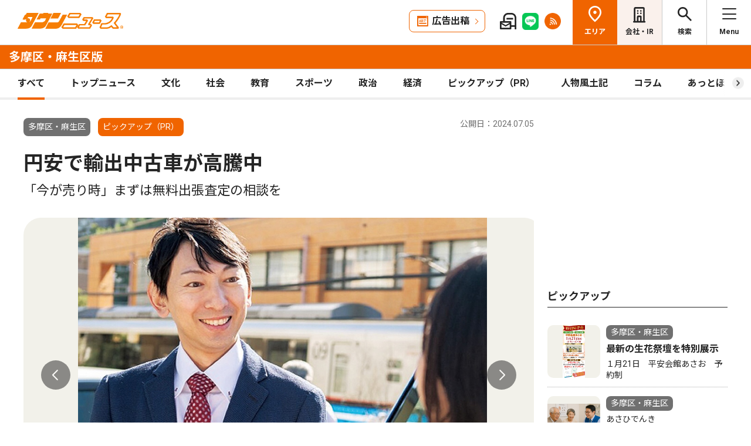

--- FILE ---
content_type: text/html; charset=UTF-8
request_url: https://www.townnews.co.jp/0203/2024/07/05/740704.html
body_size: 16773
content:
<!DOCTYPE html>
<html lang="ja">
<head>
<meta charset="UTF-8">
<meta name="viewport" content="width=device-width,user-scalable=no">
<meta http-equiv="X-UA-Compatible" content="IE=edge">
<title>円安で輸出中古車が高騰中 「今が売り時」まずは無料出張査定の相談を | 多摩区・麻生区 | タウンニュース</title>
<meta name="description" content="　記録的な円安で海外向け輸出中古車相場が高騰中。車買取専門店「ハッピーカーズ川崎...">
<meta property="fb:app_id" content="1428925777359294">
<meta name="twitter:card" content="summary_large_image">
<meta property="og:site_name" content="タウンニュース">
<meta property="og:type" content="article">

<meta property="og:url" content="https://www.townnews.co.jp/0203/2024/07/05/740704.html">


<meta property="og:title" content="円安で輸出中古車が高騰中 「今が売り時」まずは無料出張査定の相談を | 多摩区・麻生区 | タウンニュース">
<meta property="og:description" content="記録的な円安で海外向け輸出中古車相場が高騰中。車買取専門店「ハッピーカーズ川崎登戸店」は日本では値段が付きにくい古い車も高値買取。「今が売り時」と多摩区出身の萩原代表。...">







<meta property="og:image" content="https://www.townnews.co.jp/0203/images/a001307075_09.jpg">
<meta property="og:image:width" content="1200">
<meta property="og:image:height" content="913">




<meta name="Googlebot-News" content="noindex">

<link rel="preconnect" href="https://fonts.googleapis.com">
<link rel="preconnect" href="https://fonts.gstatic.com" crossorigin>
<link href="https://fonts.googleapis.com/css2?family=Noto+Sans+JP:wght@400;500;700&family=Roboto:wght@400;500;700&display=swap" rel="stylesheet">

<link rel="stylesheet" type="text/css" href="/css/slick.css">
<link rel="stylesheet" type="text/css" href="/css/common.css">
<link rel="stylesheet" type="text/css" href="/css/tieup.css">
<link rel="stylesheet" type="text/css" href="/css/style.css">
<script src="/js/jquery.min.js"></script>
<script src="/js/slick.min.js"></script>
<script src="/js/common.js"></script>
<script src="/js/action.js"></script>




<script type="application/ld+json">
{
	"@context": "https://schema.org",
	"@type": "NewsArticle",
	"mainEntityOfPage": {
		"@type": "WebPage",
		"@id": "https://www.townnews.co.jp/0203/2024/07/05/740704.html"
	},
	"headline": "円安で輸出中古車が高騰中 「今が売り時」まずは無料出張査定の相談を | 多摩区・麻生区 | タウンニュース",
	"author": {
		"@type": "Organization",
		"name": "タウンニュース多摩区・麻生区版",
		"parentOrganization": {
			"@type": "Organization",
			"name": "株式会社タウンニュース社"
		}
	},
	"image": {
		
		
		
		
		
		
		
		
		"@type": "ImageObject",
		"url": "https://www.townnews.co.jp/0203/images/a001307075_09.jpg",
		"height": 913,
		"width": 1200
		
	},
	"publisher": {
		"@type": "Organization",
		"name": "株式会社タウンニュース社",
		"logo": {
			"@type": "ImageObject",
			"url": "https://www.townnews.co.jp/common/images/fblogo2.jpg",
			"width": 1200,
			"height": 630
		}
	},
	"datePublished": "2024-07-05T00:00:00+09:00",
	"dateModified": "2024-07-05T00:12:47+09:00"
}
</script>




<script async src="https://securepubads.g.doubleclick.net/tag/js/gpt.js" crossorigin="anonymous"></script>
<script>
  window.googletag = window.googletag || {cmd: []};
  googletag.cmd.push(function() {

    //全ページ共通 
    googletag.defineSlot('/2811735/common_house01_300x100', [300, 100], 'div-gpt-ad-1562658343235-0').addService(googletag.pubads());
    googletag.defineSlot('/2811735/common_house02_300x100', [300, 100], 'div-gpt-ad-1562658393646-0').addService(googletag.pubads());
    googletag.defineSlot('/2811735/common_house03_300x100', [300, 100], 'div-gpt-ad-1562658459837-0').addService(googletag.pubads());
    googletag.defineSlot('/2811735/common_house04_320x100', [320, 100], 'div-gpt-ad-1760520735842-0').addService(googletag.pubads());
    googletag.defineSlot('/2811735/common_house05_320x100', [320, 100], 'div-gpt-ad-1760520781373-0').addService(googletag.pubads());

    //エリア別


    googletag.defineSlot('/2811735/0203_rectangleM_300x250', [300, 250], 'div-gpt-ad-1562674133141-0').addService(googletag.pubads());
    googletag.defineSlot('/2811735/0203_pc_special01_300x100', [300, 100], 'div-gpt-ad-1712711601743-0').addService(googletag.pubads());
    googletag.defineSlot('/2811735/0203_pc_special02_300x100', [300, 100], 'div-gpt-ad-1712711601744-0').addService(googletag.pubads());
    googletag.defineSlot('/2811735/0203_rectangleS_300x100', [300, 100], 'div-gpt-ad-1562674201463-0').addService(googletag.pubads());
    googletag.defineSlot('/2811735/0203_sp_special01_300x100', [300, 100], 'div-gpt-ad-1712711601825-0').addService(googletag.pubads());
    googletag.defineSlot('/2811735/0203_05ad_300x100', [300, 100], 'div-gpt-ad-1759980200536-0').addService(googletag.pubads());
    googletag.defineSlot('/2811735/0203_06ad_300x100', [300, 100], 'div-gpt-ad-1759980234947-0').addService(googletag.pubads());


    googletag.pubads().enableSingleRequest();
    googletag.enableServices();
  });
</script>

<link rel="canonical" href="https://www.townnews.co.jp/0203/2024/07/05/740704.html" />
<!-- ▼▼▼ GoogleAnalytics4 ▼▼▼ -->
<!-- Global site tag (gtag.js) - Google Analytics -->
<script async src="https://www.googletagmanager.com/gtag/js?id=G-S0NKCCBFQP"></script>
<script>
  window.dataLayer = window.dataLayer || [];
  function gtag(){dataLayer.push(arguments);}
  gtag('js', new Date());

  gtag('config', 'G-S0NKCCBFQP');
</script>
<!-- ▲▲▲ GoogleAnalytics4 ▲▲▲ -->


<!-- ▼▼▼Google Tag Manager▼▼▼ -->
<script>(function(w,d,s,l,i){w[l]=w[l]||[];w[l].push({'gtm.start':
new Date().getTime(),event:'gtm.js'});var f=d.getElementsByTagName(s)[0],
j=d.createElement(s),dl=l!='dataLayer'?'&l='+l:'';j.async=true;j.src=
'https://www.googletagmanager.com/gtm.js?id='+i+dl;f.parentNode.insertBefore(j,f);
})(window,document,'script','dataLayer','GTM-NV8XGJ');</script>
<!-- ▲▲▲End Google Tag Manager▲▲▲ -->
</head>


<script>
var $g_entry_blog_id = '30';
var $g_entry_categories = 'ピックアップ（PR）,通常広告';
var $g_entry_date = '20240705000000';
</script>
<script src="/js/entry_advertising.js?2025110501"></script>
<script>
document.addEventListener('DOMContentLoaded', function() {
$.ajax({
    type: "GET",
    url: "/entry_ad.json", 
    dataType: "json",
    cache: false,
    async: false
}).then(
    function (json) {
        console.log("load start");
        entry_body = $('#kijiId').html();
        var p_blog_id = '30';
        if (entry_body == ''){ exit; }
        p_categories = 'ピックアップ（PR）,通常広告';
        p_date = '20240705000000';
        position = 10;
        ad_text = get_entry_ad_json(json, position, p_categories, p_date, p_blog_id);
        entry_body = insert_entry_ad(entry_body, position, ad_text);
        position = 20;
        ad_text = get_entry_ad_json(json, position, p_categories, p_date, p_blog_id);
        entry_body = insert_entry_ad(entry_body, position, ad_text);
        position = 30;
        ad_text = get_entry_ad_json(json, position, p_categories, p_date, p_blog_id);
        entry_body = insert_entry_ad(entry_body, position, ad_text);
        $('#kijiId').html(entry_body);
    },
    function () {
        console.log("load error");
    }
);
});
</script>

<body>
<div id="wrap">

<header id="head">
		<h1 class="logo">
          <a href="https://www.townnews.co.jp/"><img src="/img/h_logo.png" alt="タウンニュース"></a>
          <a href="https://www.townnews.co.jp/0203/"><span class="area">多摩区・麻生区版</span></a>
        </h1>
		<p class="top"><a href="https://www.townnews.co.jp/">総合TOPへ</a></p>
		<ul class="link">
			<li class="btn"><a href="https://www.townnews.co.jp/business/">広告出稿</a></li>
			<li><a href="https://www.townnews.co.jp/mail/subscribe?header"><img src="/img/mail1.png" alt="mail"></a></li>
			<li><a href="https://www.townnews.co.jp/line-subscribe.html"><img src="/img/sns1.png" alt="line"></a></li>
			<li><a href="https://www.townnews.co.jp/index.xml"><img src="/img/sns5.png" alt="rss"></a></li>
		</ul>
		<ul class="nav">
			<li class="area"><span>エリア</span></li>
			<li class="company"><a href="https://www.townnews.co.jp/corporate/">会社・IR</a></li>
			<li class="search"><span>検索</span></li>
			<li class="menu"><span>Menu</span></li>
		</ul>
 
		<p class="area-name pcHide"><a href="https://www.townnews.co.jp/0203/">多摩区・麻生区版</a></p>




		<div class="category">
			<ul>
				<li class="act"><a href="https://www.townnews.co.jp/0203/">すべて</a></li>
				<li class="" ><a href="https://www.townnews.co.jp/0203/topnews/">トップニュース</a></li>
				<li class="" ><a href="https://www.townnews.co.jp/0203/culture/">文化</a></li>
				<li class="" ><a href="https://www.townnews.co.jp/0203/social/">社会</a></li>
				<li class="" ><a href="https://www.townnews.co.jp/0203/education/">教育</a></li>
				<li class="" ><a href="https://www.townnews.co.jp/0203/sports/">スポーツ</a></li>
				<li class="" ><a href="https://www.townnews.co.jp/0203/politics/">政治</a></li>
				<li class="" ><a href="https://www.townnews.co.jp/0203/economy/">経済</a></li>
				<li class="" ><a href="https://www.townnews.co.jp/0203/pickup/">ピックアップ（PR）</a></li>
				<li class="" ><a href="https://www.townnews.co.jp/0203/person/">人物風土記</a></li>
                
				<li class="sub"><a href="https://www.townnews.co.jp/0203/column/">コラム</a></li>
				<li class=""><a href="https://www.townnews.co.jp/0203/athome/">あっとほーむ</a></li>
				<li class=""><a href="https://www.townnews.co.jp/0203/present/">プレゼント</a></li>
</ul>
		<!--category--></div>
			<div class="sub-category">
				<ul class="inner">
					<li><a href="https://www.townnews.co.jp/0203/column/">すべてのコラム</a></li>
	
        
		
        
                
                        <li><a href="https://www.townnews.co.jp/0203/column/cat-4/">検証  福田市政</a></li>
                
        
	
        
		
        
                
                        <li><a href="https://www.townnews.co.jp/0203/column/cat-3/">区民記者が走る！</a></li>
                
        
	
        
		
        
                
                        <li><a href="https://www.townnews.co.jp/0203/column/gogo/">GO！GO!!フロンターレ</a></li>
                
        
	
        
		
        
                
                        <li><a href="https://www.townnews.co.jp/0203/column/cat-1/">不育症を考える</a></li>
                
        
	
        
		
        
                
                        <li><a href="https://www.townnews.co.jp/0203/column/cat/">市長が語る</a></li>
                
        
	
        
		
        
                
                        <li><a href="https://www.townnews.co.jp/0203/column/cat-2/">防災・減災に向け</a></li>
                
        
	
				</ul>
			<!--sub-category--></div>


	</header><div id="side-nav">
		<div class="menu">
            <h2>多摩区・麻生区版</h2>
			<p class="close">閉じる</p>
			<ul class="menu-list1">
				<li><a href="https://www.townnews.co.jp/0203/culture/">文化</a></li>
				<li><a href="https://www.townnews.co.jp/0203/social/">社会</a></li>
				<li><a href="https://www.townnews.co.jp/0203/education/">教育</a></li>
				<li><a href="https://www.townnews.co.jp/0203/sports/">スポーツ</a></li>
				<li><a href="https://www.townnews.co.jp/0203/politics/">政治</a></li>
				<li><a href="https://www.townnews.co.jp/0203/economy/">経済</a></li>
                
				<li><a href="https://www.townnews.co.jp/0203/present/">プレゼント</a></li>
			</ul>
			<ul class="menu-list2">
				<li><a href="https://www.townnews.co.jp/0203/topnews/">トップニュース</a></li>
                <li><a href="https://www.townnews.co.jp/0203/advertising/">意見広告・議会報告</a></li>
                <li><a href="https://www.townnews.co.jp/0203/pickup/">ピックアップ（PR）</a></li>
                <li><a href="https://www.townnews.co.jp/0203/person/">人物風土記</a></li>
				<li class="sub"><a href="#">コラム</a>
					<div class="sub-category">
						<ul>
							<li><a href="https://www.townnews.co.jp/0203/column/">すべてのコラム</a></li>
			
                            
						    
                        
                            
                                <li><a href="https://www.townnews.co.jp/0203/column/cat-4/">検証  福田市政</a></li>
                            
                        
			
                            
						    
                        
                            
                                <li><a href="https://www.townnews.co.jp/0203/column/cat-3/">区民記者が走る！</a></li>
                            
                        
			
                            
						    
                        
                            
                                <li><a href="https://www.townnews.co.jp/0203/column/gogo/">GO！GO!!フロンターレ</a></li>
                            
                        
			
                            
						    
                        
                            
                                <li><a href="https://www.townnews.co.jp/0203/column/cat-1/">不育症を考える</a></li>
                            
                        
			
                            
						    
                        
                            
                                <li><a href="https://www.townnews.co.jp/0203/column/cat/">市長が語る</a></li>
                            
                        
			
                            
						    
                        
                            
                                <li><a href="https://www.townnews.co.jp/0203/column/cat-2/">防災・減災に向け</a></li>
                            
                        
			
						</ul>
					<!--sub-category--></div>
				</li>
                <li><a href="https://www.townnews.co.jp/0203/athome/">あっとほーむデスク</a></li>

			</ul>

			<div class="top-block">
				<h2>タウンニュース総合TOP</h2>
				<ul class="menu-list2">
					<li><a href="https://www.townnews.co.jp/pr/prtimes/">PR TIMES (プレスリリース)</a></li>
					<li><a href="https://www.townnews.co.jp/album/">WEBアルバム</a></li>
				</ul>
				<p class="top-link"><a href="https://www.townnews.co.jp/">タウンニュースTOPへ</a></p>
			<!--top-block--></div>

			<ul class="menu-list3">
				<li><a href="https://www.townnews.co.jp/corporate/">会社・IR情報</a></li>
				<li><a href="https://www.townnews.co.jp/business/">広告掲載をご検討の方へ</a></li>
				<li><a href="https://www.townnews.co.jp/recruit/">採用情報</a></li>
			</ul>
			<ul class="menu-btn">
				<li><a href="https://www.townnews.co.jp/line-subscribe.html">タウンニュース for LINEのご登録</a></li>
				<li><a href="https://www.townnews.co.jp/mail/subscribe?header">メール版タウンニュースのご登録</a></li>
				<li class="ad"><a href="/business/">広告出稿をご検討のスポンサー様へ</a></li>
			</ul>
			<ul class="sns">
				<li><a href="https://www.townnews.co.jp/line-subscribe.html" target="_blank"><img src="/img/sns1.png" alt="LINE"></a></li>
				<li><a href="https://twitter.com/townnews_twi" target="_blank"><img src="/img/sns2.png" alt="X"></a></li>
				<li><a href="https://www.facebook.com/townnews.fb" target="_blank"><img src="/img/sns3.png" alt="Facebook"></a></li>
				<li><a href="https://www.youtube.com/@townnews2481" target="_blank"><img src="/img/sns4.png" alt="youtube"></a></li>
				<li><a href="https://www.townnews.co.jp/index.xml" target="_blank"><img src="/img/sns5.png" alt="RSS"></a></li>
			</ul>
			<p class="contact"><a href="/corporate/contact.html">お問い合わせ</a></p>
			<p class="close btm">閉じる</p>
		<!--menu--></div>

		<div class="area">
			<h2>エリア一覧</h2>
			<p class="close">閉じる</p>
			<dl>
				<dt>横浜エリア</dt>
				<dd>
					<ul>
						<li><a href="https://www.townnews.co.jp/0101/">青葉区</a></li>
						<li><a href="https://www.townnews.co.jp/0102/">緑区</a></li>
						<li><a href="https://www.townnews.co.jp/0103/">港北区</a></li>
						<li><a href="https://www.townnews.co.jp/0104/">都筑区</a></li>
						<li><a href="https://www.townnews.co.jp/0105/">旭区・瀬谷区</a></li>
						<li><a href="https://www.townnews.co.jp/0108/">戸塚区・泉区</a></li>
						<li><a href="https://www.townnews.co.jp/0112/">港南区・栄区</a></li>
						<li><a href="https://www.townnews.co.jp/0113/">中区・西区・南区</a></li>
						<li><a href="https://www.townnews.co.jp/0110/">金沢区・磯子区</a></li>
						<li><a href="https://www.townnews.co.jp/0115/">保土ケ谷区</a></li>
						<li><a href="https://www.townnews.co.jp/0116/">鶴見区</a></li>
						<li><a href="https://www.townnews.co.jp/0117/">神奈川区</a></li>
					</ul>
				</dd>
				<dt>川崎エリア</dt>
				<dd>
					<ul>
						<li><a href="https://www.townnews.co.jp/0201/">宮前区</a></li>
						<li><a href="https://www.townnews.co.jp/0202/">高津区</a></li>
						<li><a href="https://www.townnews.co.jp/0203/">多摩区・麻生区</a></li>
						<li><a href="https://www.townnews.co.jp/0204/">中原区</a></li>
						<li><a href="https://www.townnews.co.jp/0206/">川崎区・幸区</a></li>
					</ul>
				</dd>
				<dt>相模原・東京多摩エリア</dt>
				<dd>
					<ul>
						<li><a href="https://www.townnews.co.jp/0301/">さがみはら中央区</a></li>
						<li><a href="https://www.townnews.co.jp/0302/">さがみはら南区</a></li>
						<li><a href="https://www.townnews.co.jp/0303/">さがみはら緑区</a></li>
						<li><a href="https://www.townnews.co.jp/0304/">町田</a></li>
						<li><a href="https://www.townnews.co.jp/0305/">八王子</a></li>
						<li><a href="https://www.townnews.co.jp/0306/">多摩</a></li>
					</ul>
				</dd>
				<dt>県央エリア</dt>
				<dd>
					<ul>
						<li><a href="https://www.townnews.co.jp/0401/">大和</a></li>
						<li><a href="https://www.townnews.co.jp/0402/">海老名・座間・綾瀬</a></li>
						<li><a href="https://www.townnews.co.jp/0404/">厚木・愛川・清川</a></li>
						<li><a href="https://www.townnews.co.jp/0405/">伊勢原</a></li>
					</ul>
				</dd>
				<dt>横須賀・三浦エリア</dt>
				<dd>
					<ul>
						<li><a href="https://www.townnews.co.jp/0501/">横須賀・三浦</a></li>
						<li><a href="https://www.townnews.co.jp/0503/">逗子・葉山</a></li>
					</ul>
				</dd>
				<dt>湘南・県西エリア</dt>
				<dd>
					<ul>
						<li><a href="https://www.townnews.co.jp/0601/">藤沢</a></li>
						<li><a href="https://www.townnews.co.jp/0602/">鎌倉</a></li>
						<li><a href="https://www.townnews.co.jp/0603/">茅ヶ崎・寒川</a></li>
						<li><a href="https://www.townnews.co.jp/0605/">平塚・大磯・二宮・中井</a></li>
						<li><a href="https://www.townnews.co.jp/0607/">小田原・箱根・湯河原・真鶴</a></li>
						<li><a href="https://www.townnews.co.jp/0608/">足柄</a></li>
						<li><a href="https://www.townnews.co.jp/0610/">秦野</a></li>
					</ul>
				</dd>
			</dl>
			<p class="close btm">閉じる</p>
		<!--area--></div>

		<div class="search">

<h2>記事をさがす</h2>
			<p class="close">閉じる</p>
            <p class="search-text">キーワード・カテゴリ・年月のいずれかを入力してください。<br>
            ※エリアのみの選択では記事検索できません。</p>
			<form id="side-search-form" name="search-form" action="/cgi-bin/product/mt-search.cgi" method="get">
				<input type="hidden" name="blog_id" value="30" />
				<input type="hidden" name="limit" value="20" />
				<p class="text"><input name="search" type="text" placeholder="キーワードを入力"></p>
                <input type="hidden" name="IncludeBlogs" value="30" />
				<ul class="select">


                    
                    
                    <li>
                        <select id="side-category" name="category">
						<option value="">カテゴリ選択</option>
                        <option value="トップニュース"  >トップニュース</option>
						<option value="文化"  >文化</option>
						<option value="社会"  >社会</option>
						<option value="教育"  >教育</option>
						<option value="スポーツ"  >スポーツ</option>
						<option value="政治"  >政治</option>
						<option value="経済"  >経済</option>
						<option value="人物風土記"   >人物風土記</option>
						<option value="ピックアップ（PR）"   >ピックアップ（PR）</option>
						<option value="イベント"   >イベント</option>
						<option value="コラム"   >コラム</option>
						<option value="プレゼント"  >プレゼント</option>
					    </select>
                   </li>
				   <li>
<!-- 年月選択コンボボックス -->





                      <select id="side-search_year_month" name="search_year_month">
                        <option value="">年月を選択</option>
                        

<option value="202601">2026年01月</option>

<option value="202512">2025年12月</option>

<option value="202511">2025年11月</option>

<option value="202510">2025年10月</option>

<option value="202509">2025年09月</option>

<option value="202508">2025年08月</option>

<option value="202507">2025年07月</option>

<option value="202506">2025年06月</option>

<option value="202505">2025年05月</option>

<option value="202504">2025年04月</option>

<option value="202503">2025年03月</option>

<option value="202502">2025年02月</option>

<option value="202501">2025年01月</option>

<option value="202412">2024年12月</option>

<option value="202411">2024年11月</option>

<option value="202410">2024年10月</option>

<option value="202409">2024年09月</option>

<option value="202408">2024年08月</option>

<option value="202407">2024年07月</option>

<option value="202406">2024年06月</option>

<option value="202405">2024年05月</option>

<option value="202404">2024年04月</option>

<option value="202403">2024年03月</option>

<option value="202402">2024年02月</option>

<option value="202401">2024年01月</option>


					  </select>
                    </li>
				</ul>
	<p class="btn">
    <input type="submit" onclick="submitSideSearch(event, 'side-search-form');" value="検索する">
    </p>
</form>


			<p class="close btm">閉じる</p>
		<!--search--></div>
	<!--side-nav--></div>
	<div id="main">
		<div class="detail-wrap inner">
			<p class="back"><a href="javascript:history.back();">戻る</a></p>
			<div class="detail-block">

				<div class="title">
					<p class="ico">
                    <span class="area">多摩区・麻生区</span>
                    <span class="tag">ピックアップ（PR）</span></MTUnless></MTUnless>


                    <p class="date">公開日：2024.07.05
                    
                    </p>
					<h1>
 	                    

						円安で輸出中古車が高騰中
						<br><span>「今が売り時」まずは無料出張査定の相談を</span>
					</h1>
				<!--title--></div>







				<div class="img-box">
					<ul class="slide3">

						<li>
							<p class="img"><a href="#"><img src="https://www.townnews.co.jp/0203/images/a001307075_09.jpg" alt=""></a></p>
							
						</li>


						<li>
							<p class="img"><a href="#"><img src="https://www.townnews.co.jp/0203/images/a001307075_10.jpg" alt=""></a></p>
							
						</li>







					</ul>
				<!--img-box--></div>




				<div class="modal" style="display: none;">
					<div class="modal-content">
						<p class="close">閉じる</p>
						<div class="modal-slider">
						<!--modal-slider--></div>
					<!--modal-content--></div>
				<!--modal--></div>

				<ul class="share">
					<li><a href="https://twitter.com/share?url=https://www.townnews.co.jp/0203/2024/07/05/740704.html&text=%e3%80%90%e3%82%bf%e3%82%a6%e3%83%b3%e3%83%8b%e3%83%a5%e3%83%bc%e3%82%b9%E5%A4%9A%E6%91%A9%E5%8C%BA%E3%83%BB%E9%BA%BB%E7%94%9F%E5%8C%BA%e7%89%88%e3%80%91%E5%86%86%E5%AE%89%E3%81%A7%E8%BC%B8%E5%87%BA%E4%B8%AD%E5%8F%A4%E8%BB%8A%E3%81%8C%E9%AB%98%E9%A8%B0%E4%B8%AD %E3%80%8C%E4%BB%8A%E3%81%8C%E5%A3%B2%E3%82%8A%E6%99%82%E3%80%8D%E3%81%BE%E3%81%9A%E3%81%AF%E7%84%A1%E6%96%99%E5%87%BA%E5%BC%B5%E6%9F%BB%E5%AE%9A%E3%81%AE%E7%9B%B8%E8%AB%87%E3%82%92" target="_blank" rel="nofollow"><img src="/img/sns2.png" alt="X"></a></li>
					<li><a href="https://www.facebook.com/sharer/sharer.php?u=https://www.townnews.co.jp/0203/2024/07/05/740704.html" target="_blank" rel="nofollow"><img src="/img/sns3.png" alt="Facebook"></a></li>
					<li><a href="http://line.me/R/msg/text/?%E5%86%86%E5%AE%89%E3%81%A7%E8%BC%B8%E5%87%BA%E4%B8%AD%E5%8F%A4%E8%BB%8A%E3%81%8C%E9%AB%98%E9%A8%B0%E4%B8%AD%20%E3%80%8C%E4%BB%8A%E3%81%8C%E5%A3%B2%E3%82%8A%E6%99%82%E3%80%8D%E3%81%BE%E3%81%9A%E3%81%AF%E7%84%A1%E6%96%99%E5%87%BA%E5%BC%B5%E6%9F%BB%E5%AE%9A%E3%81%AE%E7%9B%B8%E8%AB%87%E3%82%92%20%7C%20%E5%A4%9A%E6%91%A9%E5%8C%BA%E3%83%BB%E9%BA%BB%E7%94%9F%E5%8C%BA%20%7C%20%E3%82%BF%E3%82%A6%E3%83%B3%E3%83%8B%E3%83%A5%E3%83%BC%E3%82%B9%0D%0Ahttps://www.townnews.co.jp/0203/2024/07/05/740704.html" target="_blank"  rel="nofollow"><img src="/img/sns1.png" alt="LINE"></a></li>
					<li><a href="http://b.hatena.ne.jp/add?mode=confirm&url=https://www.townnews.co.jp/0203/2024/07/05/740704.html&title=%E5%86%86%E5%AE%89%E3%81%A7%E8%BC%B8%E5%87%BA%E4%B8%AD%E5%8F%A4%E8%BB%8A%E3%81%8C%E9%AB%98%E9%A8%B0%E4%B8%AD%20%E3%80%8C%E4%BB%8A%E3%81%8C%E5%A3%B2%E3%82%8A%E6%99%82%E3%80%8D%E3%81%BE%E3%81%9A%E3%81%AF%E7%84%A1%E6%96%99%E5%87%BA%E5%BC%B5%E6%9F%BB%E5%AE%9A%E3%81%AE%E7%9B%B8%E8%AB%87%E3%82%92%20%7C%20%E5%A4%9A%E6%91%A9%E5%8C%BA%E3%83%BB%E9%BA%BB%E7%94%9F%E5%8C%BA%20%7C%20%E3%82%BF%E3%82%A6%E3%83%B3%E3%83%8B%E3%83%A5%E3%83%BC%E3%82%B9" target="_blank"  rel="nofollow"><img src="/img/sns6.png" alt="B!"></a></li>
					<li class="share_copy"><a href="#" target="_blank"><img src="/img/sns7.png" alt="copy"></a></li>
				</ul>

				<!-- 本文エリア -->
				<div class="detail-box">
                <p>　記録的な円安で海外向け輸出中古車相場が高騰中。車買取専門店「ハッピーカーズ川崎登戸店」は日本では値段が付きにくい古い車も高値買取。「今が売り時」と多摩区出身の萩原代表。まず無料出張査定の依頼を。外出不要で即日現金払い。動けば２万円〜で買取保証。<br /><br /></p>
				<!-- //本文エリア -->
			


				<dl class="info">
					<dt><p>ハッピーカーズ川崎登戸店</p></dt>
					<dd>
						<p>神奈川県川崎市多摩区西生田2-2-2 ルシアン多摩１階</p>
						<p>TEL:044-299-8425</p>
						<p><a href="https://happycars-noborito.com" rel="nofollow" target="_blank">https://happycars-noborito.com</a></p>
					</dd>
				</dl>







                
                
   

			<div class="keyword">
			<ul></ul>
			<!--keyword--></div>
			<!--detail-box--></div>

<div class="spHide">
<div class="inner tab-area">
			<h3 class="list-ttl">他のエリアのニュース</h3>
			<ul class="tab-menu">
				<li>新着記事</li>
            
			</ul>
			<div class="tab-block act">
				<div class="main-list">

                







						<div class="box"><a href="https://www.townnews.co.jp/0501/2026/01/16/820642.html">
							<p class="img">
								<img src="https://www.townnews.co.jp/0501/images/a001428140_01.jpg" alt="待望の実習棟が完成">
 

								<span class="tag-box"></MTUnless><span class="tag">教育</span></MTUnless></span>


							</p>
							<p class="area">横須賀・三浦</p>
							<p class="date">2026.01.16</p>
                            <p>県工</p>
							<p class="ttl">待望の実習棟が完成</p>
							<p>建設科用の試験機配備</p>
						</a><!--box--></div>
                







						<div class="box"><a href="https://www.townnews.co.jp/0404/2026/01/16/820879.html">
							<p class="img">
								<img src="https://www.townnews.co.jp/0404/images/a001427613_03.jpg" alt="立春に向け新酒の仕込み">
 

								<span class="tag-box"></MTUnless><span class="tag">文化</span></MTUnless></span>


							</p>
							<p class="area">厚木・愛川・清川</p>
							<p class="date">2026.01.16</p>
                            
							<p class="ttl">立春に向け新酒の仕込み</p>
							<p>黄金井酒造で縁起酒</p>
						</a><!--box--></div>
                







						<div class="box"><a href="https://www.townnews.co.jp/0301/2026/01/15/820259.html">
							<p class="img">
								<img src="https://www.townnews.co.jp/0301/images/a001427077_02.jpg" alt="｢特殊サギに注意｣">
 

								<span class="tag-box"></MTUnless><span class="tag">社会</span></MTUnless></span>


							</p>
							<p class="area">さがみはら中央区</p>
							<p class="date">2026.01.15</p>
                            
							<p class="ttl">｢特殊サギに注意｣</p>
							<p>相模原署前に新垂れ幕</p>
						</a><!--box--></div>

				<!--main-list--></div>
				<p class="btn-type1"><a href="#" class="area-nav">エリア一覧を見る</a></p>
			<!--tab-block--></div>
 
		<!--inner--></div>
</div>
		<!--detail-block--></div>






<div class="side-block">
            <p class="ad">
            <!-- /2811735/0203_rectangleM_300x250 -->
<div id='div-gpt-ad-1562674133141-0' style='min-width: 300px;min-height: 250px;text-align: center;'>
<script>
    googletag.cmd.push(function() { googletag.display('div-gpt-ad-1562674133141-0'); });
</script>
</div>




                        
            </p>
			<div class="pcHide">
			<div class="inner tab-area">
			<h3 class="list-ttl">他のエリアのニュース</h3>
			<ul class="tab-menu">
				<li>新着記事</li>
            
			</ul>
			<div class="tab-block act">
				<div class="main-list">

                







						<div class="box"><a href="https://www.townnews.co.jp/0201/2026/01/16/820727.html">
							<p class="img">
								<img src="https://www.townnews.co.jp/0201/images/a001428446_07.jpg" alt="二十歳の門出、華やかに">
 

								<span class="tag-box"></MTUnless><span class="tag">社会</span></MTUnless></span>


							</p>
							<p class="area">宮前区</p>
							<p class="date">2026.01.16</p>
                            
							<p class="ttl">二十歳の門出、華やかに</p>
							<p>等々力で式典開催</p>
						</a><!--box--></div>
                







						<div class="box"><a href="https://www.townnews.co.jp/0402/2026/01/16/820896.html">
							<p class="img">
								<img src="https://www.townnews.co.jp/0402/images/a001428398_02.jpg" alt="検診増へ意気投合">
 

								<span class="tag-box"></MTUnless><span class="tag">社会</span></MTUnless></span>


							</p>
							<p class="area">海老名・座間・綾瀬</p>
							<p class="date">2026.01.16</p>
                            <p>オーラルフレイル　海老名市歯科医師会</p>
							<p class="ttl">検診増へ意気投合</p>
							
						</a><!--box--></div>
                







						<div class="box"><a href="https://www.townnews.co.jp/0115/2026/01/15/820364.html">
							<p class="img">
								<img src="https://www.townnews.co.jp/0115/images/a001428231_01.jpg" alt="かでんさん">
 

								<span class="tag-box"><span class="tag">人物風土記</span></MTUnless></span>


							</p>
							<p class="area">保土ケ谷区</p>
							<p class="date">2026.01.15</p>
                            <p>横浜芸者の一人で、踊りやお座敷遊びで人々に笑顔を届ける</p>
							<p class="ttl">かでんさん</p>
							<p>常盤台在住</p>
						</a><!--box--></div>
                







						<div class="box"><a href="https://www.townnews.co.jp/0501/2026/01/16/820636.html">
							<p class="img">
								<img src="/img/category/thumbnail_logo.png" alt="あっとほーむデスク">

								<span class="tag-box"><span class="tag">あっとほーむデスク</span></MTUnless></span>


							</p>
							<p class="area">横須賀・三浦</p>
							<p class="date">2026.01.16</p>
                            <p>記者が見た、聞いた、感じた、を伝える</p>
							<p class="ttl">あっとほーむデスク</p>
							<p>1月16日0:00更新</p>
						</a><!--box--></div>

				<!--main-list--></div>
				<p class="btn-type1"><a href="#" class="area-nav">エリア一覧を見る</a></p>
			<!--tab-block--></div>
 
		<!--inner--></div>
			</div>
			<h2>ピックアップ</h2>
			<div class="main-list">









				<div class="box"><a href="https://www.townnews.co.jp/0203/2026/01/09/819693.html">
					<p class="img">
						<img src="https://www.townnews.co.jp/0203/images/a001424705_80.jpg" alt="最新の生花祭壇を特別展示">
 

					</p>
					<p class="area">多摩区・麻生区</p>
                    
                    
					<p class="ttl">最新の生花祭壇を特別展示</p>
					<p>１月21日　平安会館あさお　予約制</p>
				</a><!--box--></div>








				<div class="box"><a href="https://www.townnews.co.jp/0203/2026/01/09/816474.html">
					<p class="img">
						<img src="https://www.townnews.co.jp/0203/images/a001414898_04.jpg" alt="無料の補聴器相談会を開催">
 

					</p>
					<p class="area">多摩区・麻生区</p>
                    
                    <p>あさひでんき</p>
					<p class="ttl">無料の補聴器相談会を開催</p>
					<p>１月22日生田で 無料送迎も</p>
				</a><!--box--></div>








				<div class="box"><a href="https://www.townnews.co.jp/0203/2026/01/09/819045.html">
					<p class="img">
						<img src="https://www.townnews.co.jp/0203/images/a001425254_09.jpg" alt="乗らない車は今が売り時地元買取専門店に相談を">
 

					</p>
					<p class="area">多摩区・麻生区</p>
                    
                    
					<p class="ttl">乗らない車は今が売り時地元買取専門店に相談を</p>
					<p>多摩区・麻生区は無料出張査定</p>
				</a><!--box--></div>








				<div class="box"><a href="https://www.townnews.co.jp/0203/2026/01/16/819042.html">
					<p class="img">
						<img src="/img/category/thumbnail_logo.png" alt="ＳＮＳの基礎を学ぶ">

					</p>
					<p class="area">多摩区・麻生区</p>
                    
                    <p>川崎西法人会</p>
					<p class="ttl">ＳＮＳの基礎を学ぶ</p>
					<p>２月10日　麻生市民館で</p>
				</a><!--box--></div>

			<!--side-list--></div>
			<p class="btn-type1"><a href="https://www.townnews.co.jp/0203/pickup/">すべて見る</a></p>

			<h2>意見広告・議会報告</h2>
			<div class="main-list">








				<div class="box"><a href="https://www.townnews.co.jp/0203/2026/01/16/820595.html">
					<p class="img">
						<img src="https://www.townnews.co.jp/0203/images/a001427832_09.jpg" alt="活力にあふれる年。新たな一歩を皆様と。">
 

					</p>
					<p class="area">多摩区・麻生区</p>
                
                <p>９月決算審査特別委員会・12月議会報告　市政報告 Vol.16</p>
					<p class="ttl">活力にあふれる年。新たな一歩を皆様と。</p>
					<p>川崎市議会議員 無所属　吉沢章子</p>
				</a><!--box--></div>








				<div class="box"><a href="https://www.townnews.co.jp/0203/2026/01/16/820579.html">
					<p class="img">
						<img src="https://www.townnews.co.jp/0203/images/a001426186_03.jpg" alt="投票率向上を目指し、新たな視点で期日前投票所の創設を">
 

					</p>
					<p class="area">多摩区・麻生区</p>
                
                <p>連載126</p>
					<p class="ttl">投票率向上を目指し、新たな視点で期日前投票所の創設を</p>
					<p>みらい川崎市議会議員団　こば　りか子</p>
				</a><!--box--></div>








				<div class="box"><a href="https://www.townnews.co.jp/0203/2026/01/09/819333.html">
					<p class="img">
						<img src="https://www.townnews.co.jp/0203/images/a001426185_03.jpg" alt="「自然があるけど子ども向けの施設がない」麻生区に「全天候型の遊び場」第1号を！">
 

					</p>
					<p class="area">多摩区・麻生区</p>
                
                <p>連載125</p>
					<p class="ttl">「自然があるけど子ども向けの施設がない」麻生区に「全天候型の遊び場」第1号を！</p>
					<p>みらい川崎市議会議員団　こば　りか子</p>
				</a><!--box--></div>








				<div class="box"><a href="https://www.townnews.co.jp/0203/2026/01/09/818138.html">
					<p class="img">
						<img src="https://www.townnews.co.jp/0203/images/a001425079_02.jpg" alt="柿生発電所を視察">
 

					</p>
					<p class="area">多摩区・麻生区</p>
                
                <p>県政報告 65</p>
					<p class="ttl">柿生発電所を視察</p>
					<p>神奈川県議会議員 小林たけし</p>
				</a><!--box--></div>

			<!--side-list--></div>
			<p class="btn-type1"><a href="https://www.townnews.co.jp/0203/advertising/">すべて見る</a></p>

<h2>多摩区・麻生区 ピックアップ（PR）の新着記事</h2>
			<div class="main-list">








				<div class="box"><a href="https://www.townnews.co.jp/0203/2026/01/16/820585.html">
					<p class="img">
						<img src="https://www.townnews.co.jp/0203/images/a001428381_18.jpg" alt="２周年記念フェア">
 

                        
						<span class="tag-box"></MTUnless></MTUnless></span>


					</p>
					<p class="area">多摩区・麻生区</p>
                    <p>小型補聴器専門店ヒヤリングストア</p>
					<p class="ttl">２周年記念フェア</p>
					<p>最新機種含む全機種値引き対象３月末までの購入者限定</p>
					<p class="date">2026.01.16</p>
				</a><!--box--></div>








				<div class="box"><a href="https://www.townnews.co.jp/0203/2026/01/16/819042.html">
					<p class="img">
						<img src="/img/category/thumbnail_logo.png" alt="ＳＮＳの基礎を学ぶ">

                        
						<span class="tag-box"></MTUnless></MTUnless></span>


					</p>
					<p class="area">多摩区・麻生区</p>
                    <p>川崎西法人会</p>
					<p class="ttl">ＳＮＳの基礎を学ぶ</p>
					<p>２月10日　麻生市民館で</p>
					<p class="date">2026.01.16</p>
				</a><!--box--></div>








				<div class="box"><a href="https://www.townnews.co.jp/0203/2026/01/15/820535.html">
					<p class="img">
						<img src="https://www.townnews.co.jp/0203/images/a001424490_14.jpg" alt="首、腰の痛みに｢日帰り治療｣">
 

                        
						<span class="tag-box"></MTUnless></span>


					</p>
					<p class="area">多摩区・麻生区</p>
                    
					<p class="ttl">首、腰の痛みに｢日帰り治療｣</p>
					<p>多摩センター痛みのクリニック</p>
					<p class="date">2026.01.15</p>
				</a><!--box--></div>








				<div class="box"><a href="https://www.townnews.co.jp/0203/2026/01/09/819693.html">
					<p class="img">
						<img src="https://www.townnews.co.jp/0203/images/a001424705_80.jpg" alt="最新の生花祭壇を特別展示">
 

                        
						<span class="tag-box"></MTUnless></MTUnless></span>


					</p>
					<p class="area">多摩区・麻生区</p>
                    
					<p class="ttl">最新の生花祭壇を特別展示</p>
					<p>１月21日　平安会館あさお　予約制</p>
					<p class="date">2026.01.09</p>
				</a><!--box--></div>

            <!--main-list--></div>
			<p class="btn-type1"><a href="https://www.townnews.co.jp/cgi-bin/product/mt-search.cgi?category=ピックアップ（PR）&blog_id=30&limit=20">多摩区・麻生区 ピックアップ（PR）の記事を検索</a></p>


			<h2>コラム</h2>
			<div class="main-list">









				<div class="box"><a href="https://www.townnews.co.jp/0203/2026/01/09/819680.html">
					<p class="img">
						<img src="https://www.townnews.co.jp/0203/images/a001427017_96.jpg" alt="ＧＯ！ＧＯ！！フロンターレ">
						
					</p>
					<p class="area">多摩区・麻生区</p>
                    
					<p class="ttl">ＧＯ！ＧＯ！！フロンターレ</p>
					
					<p class="date">2026.01.09</p>
				</a><!--box--></div>









				<div class="box"><a href="https://www.townnews.co.jp/0203/2026/01/01/818167.html">
					<p class="img">
						<img src="https://www.townnews.co.jp/0203/images/a001424516_96.jpg" alt="ＧＯ！ＧＯ！！フロンターレ">
						
					</p>
					<p class="area">多摩区・麻生区</p>
                    
					<p class="ttl">ＧＯ！ＧＯ！！フロンターレ</p>
					
					<p class="date">2026.01.01</p>
				</a><!--box--></div>

			<!--side-list--></div>
			<p class="btn-type1"><a href="https://www.townnews.co.jp/0203/column/">コラム一覧</a></p>

			<h2 id="recruit_side_title" >求人特集</h2>
            <div id="recruit_side_menu" class="recruit"></div>
            <script src="/0203/job_box_side_menu.js"></script>

			<div class="area-info">
				<div class="inner">
					<div class="block">
						<h2 class="area-ttl"><span>多摩区・麻生区編集室</span></h2>
						<p class="tel">044-741-4111</p>
						<p class="fax">044-741-4002</p>
						<ul class="btn">
							<li><a href="https://www.townnews.co.jp/inquiry.html">情報提供・ご意見はこちら</a></li>
							<li><a href="https://www.townnews.co.jp/enquiry/secondaryuse.html#">著作物の二次利用等はこちら</a></li>
							<li><a href="https://www.townnews.co.jp/business/">広告掲載はこちら</a></li>
							<li><a href="https://www.townnews.co.jp/0203/arrangement.html">紙面の設置場所はこちら</a></li>
						</ul>
					<!--block--></div>
					<div class="block">
						<h2>外部リンク</h2>
						
<ul class="link">
	<li><a href="https://www.city.kawasaki.jp/tama/index.html" target="_blank">多摩区役所</a></li>
	<li><a href="https://www.city.kawasaki.jp/" target="_blank">川崎市役所</a></li>
	<li><a href="https://www.nature-kawasaki.jp/" target="_blank">かわさき宙と緑の科学館</a></li>
	<li><a href="https://www.ikutaryokuti.jp/" target="_blank">生田緑地</a></li>
	<li><a href="https://www.library.city.kawasaki.jp/" target="_blank">川崎市立図書館</a></li>
	<li><a href="https://www.city.kawasaki.jp/asao/index.html" target="_blank">麻生区役所</a></li>
	<li><a href="https://shinyuri-art.com/" target="_blank">しんゆり・芸術のまち</a></li>
</ul>

					<!--block--></div>
				<!--inner--></div>
			<!--area-info--></div>
		<!--side-block--></div>
	<!--detail-wrap--></div>

<!-- フッターバナー広告 -->


		<div class="pr-bnr1">
			<div class="inner">
				<ul>
                    <!-- /2811735/common_house01_300x100 -->
<li id='div-gpt-ad-1562658343235-0' style='min-width: 300px; min-height: 100px;'>
  <script>
    googletag.cmd.push(function() { googletag.display('div-gpt-ad-1562658343235-0'); });
  </script>
</li>
<!-- /2811735/common_house02_300x100 -->
<li id='div-gpt-ad-1562658393646-0' style='min-width: 300px; min-height: 100px;'>
  <script>
    googletag.cmd.push(function() { googletag.display('div-gpt-ad-1562658393646-0'); });
  </script>
</li>
<!-- /2811735/common_house03_300x100 -->
<li id='div-gpt-ad-1562658459837-0' style='min-width: 300px; min-height: 100px;'>
  <script>
    googletag.cmd.push(function() { googletag.display('div-gpt-ad-1562658459837-0'); });
  </script>
</li>
   
                                 
				</ul>
			<!--inner--></div>
		<!--pr-bnr1 4--></div>

<!-- //バナー広告 -->

		<div class="link-wrap">
			<div class="inner">
				<div class="box1 present1">
					<dl>
						<dt>LINE・メール版 タウンニュース読者限定<br><span class="color">毎月計30名様に<br class="pcHide">Amazonギフトカード<br class="pcHide">プレゼント！</span></dt>
						<dd>
							<p><img src="/img/present1.png" alt=""></p>
							<p>あなたの街の話題のニュースや<br class="pcHide">お得な情報などを、LINEやメールで<br class="pcHide">無料でお届けします。<br>
							通知で見逃しも防げて便利です！</p>
							<ul>
								<li class="btn-type1"><a href="https://aura-mico.jp/qr-codes/39803/previewpage" target="_blank">タウンニュース for LINEのご登録</a></li>
								<li class="btn-type1"><a href="https://www.townnews.co.jp/mail/subscribe?header">メール版タウンニュースのご登録</a></li>
							</ul>
						</dd>
					</dl>
				<!--box1--></div>
				<div class="box2">
					<div class="sponsor">
						<dl>
							<dt>広告出稿をご検討のスポンサー様</dt>
							<dd>
								<p class="ico"><img src="/img/ico1.png" alt=""><span class="bg">広告出稿<br>しませんか？</span></p>
								<p>多様なスポンサー様の情報発信を<br>サポートいたします。</p>
								<p class="btn-type1"><a href="https://www.townnews.co.jp/business/">詳細を見る</a></p>
							</dd>
						</dl>
					<!--sponsor--></div>
					<div class="rss">
						<dl>
							<dt>タウンニュースのRSSを購読</dt>
							<dd><p class="btn-type1"><a href="https://www.townnews.co.jp/index.xml">RSSのご登録</a></p></dd>
						</dl>
					<!--rss--></div>
				<!--box2--></div>
			<!--inner--></div>
		<!--link-wrap--></div>

		<div class="sns-wrap">
			<ul>
				<li><a href="https://www.townnews.co.jp/line-subscribe.html" target="_blank"><img src="/img/sns1.png" alt="LINE"></a></li>
				<li><a href="https://twitter.com/townnews_twi" target="_blank"><img src="/img/sns2.png" alt="X"></a></li>
				<li><a href="https://www.facebook.com/townnews.fb" target="_blank"><img src="/img/sns3.png" alt="Facebook"></a></li>
				<li><a href="https://www.youtube.com/@townnews2481" target="_blank"><img src="/img/sns4.png" alt="youtube"></a></li>
				<li><a href="https://www.townnews.co.jp/index.xml" target="_blank"><img src="/img/sns5.png" alt="RSS"></a></li>
			</ul>
			<p class="pagetop"><a href="#wrap"><img src="/img/pagetop.png" alt=""></a></p>
		<!--sns-wrap--></div>
	<!--main--></div>

	<footer id="foot">
		<p class="contact"><a href="https://www.townnews.co.jp/company/contact.html">お問い合わせ</a></p>
		<ul>
			<li><a href="https://www.townnews.co.jp/corporate/">会社・IR情報</a></li>
			<li><a href="https://www.townnews.co.jp/business/">広告掲載をご検討の方へ</a></li>
			<li><a href="https://www.townnews.co.jp/recruit/">採用情報</a></li>
		</ul>
		<p><a href="https://www.townnews.co.jp/company/privacy.html">個人情報保護方針</a>　<a href="https://www.townnews.co.jp/company/guide.html">サイトご利用案内</a>　<a href="https://www.townnews.co.jp/sitemap.html">サイトマップ</a></p>
		<div class="copy">
			<p>当サイト内に掲載の記事・写真等の無断転載を禁止します。<br class="pcHide"> (C) Copyright <script type="text/javascript">
			<!--
			myD       = new Date();
			myYear    = myD.getFullYear();
			document.write( myYear );
			// -->
			</script> TOWNNEWS-SHA CO.,LTD. <br class="pcHide">All Rights Reserved.</p>
		</div>
	</footer>

<!-- バナー広告 -->
<div class="pr-bnr2">
	<div class="inner">
		<ul>
            <!-- /2811735/common_house04_320x100 -->
<li id='div-gpt-ad-1760520735842-0' style='min-width: 320px; min-height: 100px;'>
  <script>
    googletag.cmd.push(function() { googletag.display('div-gpt-ad-1760520735842-0'); });
  </script>
</li>
<!-- /2811735/common_house05_320x100 -->
<li id='div-gpt-ad-1760520781373-0' style='min-width: 320px; min-height: 100px;'>
  <script>
    googletag.cmd.push(function() { googletag.display('div-gpt-ad-1760520781373-0'); });
  </script>
</li>
        
		</ul>
	<!--inner--></div>
<!--pr-bnr2--></div>
<!-- バナー広告 -->

          
<!--wrap--></div>

</body>
</html>

--- FILE ---
content_type: text/html; charset=UTF-8
request_url: https://www.townnews.co.jp/job_box.php?mode=3&area=%E5%A4%9A%E6%91%A9%E5%8C%BA%E3%83%BB%E9%BA%BB%E7%94%9F%E5%8C%BA
body_size: 2199
content:
{"html":"<div class=\"list\"><div class=\"box\"><p class=\"ico\">\u6b63\u793e\u54e1<\/p><p class=\"ttl\"><a href=\"https:\/\/xn--pckua2a7gp15o89zb.com\/rd\/a\/v1\/job-detail?p=S08VyhWRvQM%2FLvmLmVLdF%2BF0O5unc%2FStl1B9ypBaIio1QAfWu3BGlIvDJH4dTNgl0mdt62WK36HdPeQDJCW%2B7701UWWyluTvjoEG6DJhLNP7d7p1ejhIzI4bX90ADb1pz0f5JgDsxwjsKJd0DIieRMo3%2Bz%2Bp4PHII1xpQITPdKHfkq5hfQzIGTjqXdrbG%2FldpT5uZDRTV1BxOlpG2cH%2FKMCxu3pPJjZgQ0gEiS43IMA%2B2C%2B8Wcoa5HbIMNy6tTrgBUFK8iXiQWw6%2BLkTf82d1UpmkTPfuhlkZ5bM93vy4S4yLGb%2FyFHBmI5039G%2Fuk79LhJ2XFnSfo7SkPQyp8qMBbENClBusMP6cc3BfNBlqKzME%2FmMGeyvYjBOrhyEktyxD%2BgStXKm8bXYH5ZS7Ocxtr8YQoCEyGLFOSZ3KbwxSr3zWEiHKu3atyyETn3%2BtLN%2FKVIII65MIwSZNc9yUCmSXTvWMWRgAyTAbtUaWaZ8b6cPry0VkwPy54bJ2JZJHDt%2BTLha76u4pmAo2e5c0ECp4C0DL%2FDDkJBzuUZ0ceNhd03%2BxmAPS1peR1Nnv%2FgL4J3HHCcHblzMHKaSIwwXsBncpfNJ2H8rGKHsdevHM11oO6VYfqVy0snQWYD17wPQdLFqIYgHXeil%2ByJ1euZ0kAmLcWwJtx9KryQAOVmLEt1k3gu59xstWatBxthCSTvZBOEz\" target=\"_blank\" >\u4ecb\u8b77\u8077<\/a><\/p><p>\u4ecb\u8b77\u8001\u4eba\u4fdd\u5065\u65bd\u8a2d \u308d\u3046\u3051\u3093\u5bae\u524d<\/p><p class=\"info\">\u5ddd\u5d0e\u5e02 \u9ebb\u751f\u533a<br>\u6708\u7d6619\u4e073,500\u5186\uff5e23\u4e07\u5186<\/p><!--box--><\/div><div class=\"box\"><p class=\"ico\">\u6b63\u793e\u54e1<\/p><p class=\"ttl\"><a href=\"https:\/\/xn--pckua2a7gp15o89zb.com\/rd\/a\/v1\/job-detail?p=qLoMgti5XnC7xGeO5%2BdoGROUXkN19HCmgCYl%2FUxB0XdU3n8%2F%2BVL%2FYXmY1a9ffaJ30mdt62WK36HdPeQDJCW%2B736flRx28BqLzucaebbOTLfkgCYRQT2yDTPVjF2BiAr6JuofZ%2BTI0%2BeMtZhpwDrSE8o3%2Bz%2Bp4PHII1xpQITPdKHfkq5hfQzIGTjqXdrbG%2FldpT5uZDRTV1BxOlpG2cH%2FKMCxu3pPJjZgQ0gEiS43IMA%2B2C%2B8Wcoa5HbIMNy6tTrgBUFK8iXiQWw6%2BLkTf82d1UpmkTPfuhlkZ5bM93vy4S4yLGb%2FyFHBmI5039G%2Fuk79LhJ2XFnSfo7SkPQyp8qMBV0%2BcaOb%2Fz9LRk79rbEcGTPME%2FmMGeyvYjBOrhyEktyxD%2BgStXKm8bXYH5ZS7Ocxtr8YQoCEyGLFOSZ3KbwxSr3zWEiHKu3atyyETn3%2BtLN%2FKVIII65MIwSZNc9yUCmSXTvWMWRgAyTAbtUaWaZ8b6cPry0VkwPy54bJ2JZJHDt%2BTLha76u4pmAo2e5c0ECp4KhSSAbiMoKTP4lv0T%2FexZ2GVqhwFvHUYeT01n7j8V%2FPp8PIDOTYFRVxX12zbVEj7ZY2g7CfVvXyqFDV8DNNk2A0Yp%2B7MfXWE7eiMz4ilPCLa%2F4Gx0obUZohVdMYBhee%2Fq4AMWor%2BqR2iIAYa56iu3PH%2BKz6mgGyYRgrBwOBEslH\" target=\"_blank\" >\u30b5\u30dd\u30fc\u30c8\u4e8b\u52d9\/\u201d\u597d\u304d\u306a\u8857\u3067\u305a\u3063\u3068\u50cd\u3051\u308b\u201d\u30b5\u30dd\u30fc\u30c8\u4e8b\u52d9<\/a><\/p><p>\u682a\u5f0f\u4f1a\u793e\u30aa\u30fc\u30d7\u30f3\u30a2\u30c3\u30d7\u30b3\u30f3\u30b9\u30c8\u30e9\u30af\u30b7\u30e7\u30f3<\/p><p class=\"info\">\u5ddd\u5d0e\u5e02 \u9ebb\u751f\u533a<br>\u6708\u7d6626\u4e075,000\u5186\uff5e<\/p><!--box--><\/div><div class=\"box\"><p class=\"ico\">\u6b63\u793e\u54e1<\/p><p class=\"ttl\"><a href=\"https:\/\/xn--pckua2a7gp15o89zb.com\/rd\/a\/v1\/job-detail?p=oCGrg6BVz3VXweQaVAnFhRKyGSoFlDOMVRERkLWW5uAm67LseGqecLWA3JsPGfbp0mdt62WK36HdPeQDJCW%2B7xfzrZeJBi8LJp9Hlew0MIhIvedPyVUBVPg6p12M3BrBh32VxeJv%2FQCyEauF3OCbnMo3%2Bz%2Bp4PHII1xpQITPdKHfkq5hfQzIGTjqXdrbG%2FldpT5uZDRTV1BxOlpG2cH%2FKMCxu3pPJjZgQ0gEiS43IMA%2B2C%2B8Wcoa5HbIMNy6tTrgBUFK8iXiQWw6%2BLkTf82d1UpmkTPfuhlkZ5bM93vy4S4yLGb%2FyFHBmI5039G%2Fuk79LhJ2XFnSfo7SkPQyp8qMBV0%2BcaOb%2Fz9LRk79rbEcGTPME%2FmMGeyvYjBOrhyEktyxD%2BgStXKm8bXYH5ZS7Ocxtr8YQoCEyGLFOSZ3KbwxSr3zWEiHKu3atyyETn3%2BtLN%2FKVIII65MIwSZNc9yUCmSXTvWMWRgAyTAbtUaWaZ8b6cPry0VkwPy54bJ2JZJHDt%2BhhCh8Ooe%2BHWh76x%2FN92KUemDfSl4DE0ZUVKpyvy%2B%2B3SXu%2BmaOZhJTY7kxfVH8utj6w1yiUgHiCBEK0JDYpWb%2F4sX%2BrhvnSBLs5qUyjhfC9KvP4ht8z7s8o3xODBn0EK0Bv6TASVepl0%2Bd0Wpro%2F2h1ZT9J6WlBxt%2BafmMKW2pF2lrbdhiAvRe6LTzdbHVl4t\" target=\"_blank\" >\u5927\u578b\u30c8\u30e9\u30c3\u30af\u30c9\u30e9\u30a4\u30d0\u30fc\/\u5e73\u5747\u52e4\u7d9a10\u5e74!\u5b89\u5b9a\u4f01\u696d\u3067\u53f6\u3048\u308b\u9ad8\u53ce\u5165!\/\u65e5\u52e4\u306e\u307f<\/a><\/p><p>\u5df4\u5c71\u8208\u696d\u682a\u5f0f\u4f1a\u793e<\/p><p class=\"info\">\u5ddd\u5d0e\u5e02 \u9ebb\u751f\u533a<br>\u6708\u7d6634\u4e075,000\u5186\uff5e<\/p><!--box--><\/div><p class=\"sponsored\"><a href=\"https:\/\/\u6c42\u4eba\u30dc\u30c3\u30af\u30b9.com\/\">sponsored by \u6c42\u4eba\u30dc\u30c3\u30af\u30b9<\/a><\/p><!--list--><\/div>","url":["https:\/\/xn--pckua2a7gp15o89zb.com\/rd\/a\/v1\/job-detail?p=S08VyhWRvQM%2FLvmLmVLdF%2BF0O5unc%2FStl1B9ypBaIio1QAfWu3BGlIvDJH4dTNgl0mdt62WK36HdPeQDJCW%2B7701UWWyluTvjoEG6DJhLNP7d7p1ejhIzI4bX90ADb1pz0f5JgDsxwjsKJd0DIieRMo3%2Bz%2Bp4PHII1xpQITPdKHfkq5hfQzIGTjqXdrbG%2FldpT5uZDRTV1BxOlpG2cH%2FKMCxu3pPJjZgQ0gEiS43IMA%2B2C%2B8Wcoa5HbIMNy6tTrgBUFK8iXiQWw6%2BLkTf82d1UpmkTPfuhlkZ5bM93vy4S4yLGb%2FyFHBmI5039G%2Fuk79LhJ2XFnSfo7SkPQyp8qMBbENClBusMP6cc3BfNBlqKzME%2FmMGeyvYjBOrhyEktyxD%2BgStXKm8bXYH5ZS7Ocxtr8YQoCEyGLFOSZ3KbwxSr3zWEiHKu3atyyETn3%2BtLN%2FKVIII65MIwSZNc9yUCmSXTvWMWRgAyTAbtUaWaZ8b6cPry0VkwPy54bJ2JZJHDt%2BTLha76u4pmAo2e5c0ECp4C0DL%2FDDkJBzuUZ0ceNhd03%2BxmAPS1peR1Nnv%2FgL4J3HHCcHblzMHKaSIwwXsBncpfNJ2H8rGKHsdevHM11oO6VYfqVy0snQWYD17wPQdLFqIYgHXeil%2ByJ1euZ0kAmLcWwJtx9KryQAOVmLEt1k3gu59xstWatBxthCSTvZBOEz","https:\/\/xn--pckua2a7gp15o89zb.com\/rd\/a\/v1\/job-detail?p=qLoMgti5XnC7xGeO5%2BdoGROUXkN19HCmgCYl%2FUxB0XdU3n8%2F%2BVL%2FYXmY1a9ffaJ30mdt62WK36HdPeQDJCW%2B736flRx28BqLzucaebbOTLfkgCYRQT2yDTPVjF2BiAr6JuofZ%2BTI0%2BeMtZhpwDrSE8o3%2Bz%2Bp4PHII1xpQITPdKHfkq5hfQzIGTjqXdrbG%2FldpT5uZDRTV1BxOlpG2cH%2FKMCxu3pPJjZgQ0gEiS43IMA%2B2C%2B8Wcoa5HbIMNy6tTrgBUFK8iXiQWw6%2BLkTf82d1UpmkTPfuhlkZ5bM93vy4S4yLGb%2FyFHBmI5039G%2Fuk79LhJ2XFnSfo7SkPQyp8qMBV0%2BcaOb%2Fz9LRk79rbEcGTPME%2FmMGeyvYjBOrhyEktyxD%2BgStXKm8bXYH5ZS7Ocxtr8YQoCEyGLFOSZ3KbwxSr3zWEiHKu3atyyETn3%2BtLN%2FKVIII65MIwSZNc9yUCmSXTvWMWRgAyTAbtUaWaZ8b6cPry0VkwPy54bJ2JZJHDt%2BTLha76u4pmAo2e5c0ECp4KhSSAbiMoKTP4lv0T%2FexZ2GVqhwFvHUYeT01n7j8V%2FPp8PIDOTYFRVxX12zbVEj7ZY2g7CfVvXyqFDV8DNNk2A0Yp%2B7MfXWE7eiMz4ilPCLa%2F4Gx0obUZohVdMYBhee%2Fq4AMWor%2BqR2iIAYa56iu3PH%2BKz6mgGyYRgrBwOBEslH","https:\/\/xn--pckua2a7gp15o89zb.com\/rd\/a\/v1\/job-detail?p=oCGrg6BVz3VXweQaVAnFhRKyGSoFlDOMVRERkLWW5uAm67LseGqecLWA3JsPGfbp0mdt62WK36HdPeQDJCW%2B7xfzrZeJBi8LJp9Hlew0MIhIvedPyVUBVPg6p12M3BrBh32VxeJv%2FQCyEauF3OCbnMo3%2Bz%2Bp4PHII1xpQITPdKHfkq5hfQzIGTjqXdrbG%2FldpT5uZDRTV1BxOlpG2cH%2FKMCxu3pPJjZgQ0gEiS43IMA%2B2C%2B8Wcoa5HbIMNy6tTrgBUFK8iXiQWw6%2BLkTf82d1UpmkTPfuhlkZ5bM93vy4S4yLGb%2FyFHBmI5039G%2Fuk79LhJ2XFnSfo7SkPQyp8qMBV0%2BcaOb%2Fz9LRk79rbEcGTPME%2FmMGeyvYjBOrhyEktyxD%2BgStXKm8bXYH5ZS7Ocxtr8YQoCEyGLFOSZ3KbwxSr3zWEiHKu3atyyETn3%2BtLN%2FKVIII65MIwSZNc9yUCmSXTvWMWRgAyTAbtUaWaZ8b6cPry0VkwPy54bJ2JZJHDt%2BhhCh8Ooe%2BHWh76x%2FN92KUemDfSl4DE0ZUVKpyvy%2B%2B3SXu%2BmaOZhJTY7kxfVH8utj6w1yiUgHiCBEK0JDYpWb%2F4sX%2BrhvnSBLs5qUyjhfC9KvP4ht8z7s8o3xODBn0EK0Bv6TASVepl0%2Bd0Wpro%2F2h1ZT9J6WlBxt%2BafmMKW2pF2lrbdhiAvRe6LTzdbHVl4t"]}

--- FILE ---
content_type: text/html; charset=utf-8
request_url: https://www.google.com/recaptcha/api2/aframe
body_size: 268
content:
<!DOCTYPE HTML><html><head><meta http-equiv="content-type" content="text/html; charset=UTF-8"></head><body><script nonce="L8J1ZQgXGB2atrn_4R2dfQ">/** Anti-fraud and anti-abuse applications only. See google.com/recaptcha */ try{var clients={'sodar':'https://pagead2.googlesyndication.com/pagead/sodar?'};window.addEventListener("message",function(a){try{if(a.source===window.parent){var b=JSON.parse(a.data);var c=clients[b['id']];if(c){var d=document.createElement('img');d.src=c+b['params']+'&rc='+(localStorage.getItem("rc::a")?sessionStorage.getItem("rc::b"):"");window.document.body.appendChild(d);sessionStorage.setItem("rc::e",parseInt(sessionStorage.getItem("rc::e")||0)+1);localStorage.setItem("rc::h",'1769030651568');}}}catch(b){}});window.parent.postMessage("_grecaptcha_ready", "*");}catch(b){}</script></body></html>

--- FILE ---
content_type: application/javascript
request_url: https://www.townnews.co.jp/0203/job_box_side_menu.js
body_size: 365
content:
(function ($) {
  $(function () {
    $.ajax({
      url: 'https://www.townnews.co.jp/job_box.php?mode=3&area=' + encodeURI('多摩区・麻生区'),
      type: 'GET',
      dataType: 'json'
    }).done(function (data) {
      console.log('job box success');
      // success
      var data_stringify = JSON.stringify(data);
      var data_json = JSON.parse(data_stringify);
      var whtml = data_json['html'];
      // HTML出力
      if (whtml == "") {
        $('#recruit_side_title').hide();
        $('#recruit_side_menu').hide();
      } else {
        $("#recruit_side_menu").html(data_json['html']);
      }

    }).fail(function (data) {
      // error
      $('#recruit_side_title').hide();
　　　$('#recruit_side_menu').hide();
      //console.log('job box error');
    });
  });
})(jQuery);